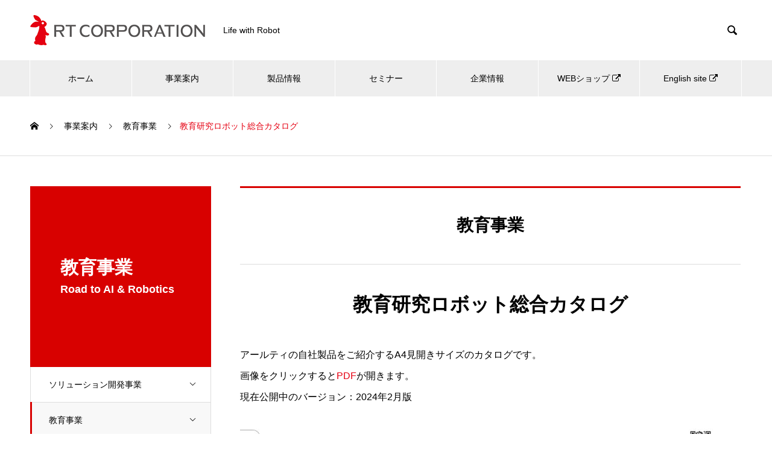

--- FILE ---
content_type: text/html; charset=UTF-8
request_url: https://rt-net.jp/service/catalogue/
body_size: 15900
content:

<!DOCTYPE html>
<html dir="ltr" lang="ja" prefix="og: http://ogp.me/ns#">
<head>
  <!-- Google Tag Manager -->
  <script>(function(w,d,s,l,i){w[l]=w[l]||[];w[l].push({'gtm.start':
  new Date().getTime(),event:'gtm.js'});var f=d.getElementsByTagName(s)[0],
  j=d.createElement(s),dl=l!='dataLayer'?'&l='+l:'';j.async=true;j.src=
  'https://www.googletagmanager.com/gtm.js?id='+i+dl;f.parentNode.insertBefore(j,f);
  })(window,document,'script','dataLayer','GTM-K5GFB9W');</script>
  <!-- End Google Tag Manager -->
  <meta charset="UTF-8">
  <meta name="viewport" content="width=device-width, initial-scale=1">

  <title>教育研究ロボット総合カタログ | 株式会社ア－ルティ</title>

		<!-- All in One SEO 4.9.3 - aioseo.com -->
	<meta name="robots" content="max-image-preview:large" />
	<link rel="canonical" href="https://rt-net.jp/service/catalogue/" />
	<meta name="generator" content="All in One SEO (AIOSEO) 4.9.3" />
		<script type="application/ld+json" class="aioseo-schema">
			{"@context":"https:\/\/schema.org","@graph":[{"@type":"BreadcrumbList","@id":"https:\/\/rt-net.jp\/service\/catalogue\/#breadcrumblist","itemListElement":[{"@type":"ListItem","@id":"https:\/\/rt-net.jp#listItem","position":1,"name":"\u30db\u30fc\u30e0","item":"https:\/\/rt-net.jp","nextItem":{"@type":"ListItem","@id":"https:\/\/rt-net.jp\/service\/#listItem","name":"\u4e8b\u696d\u6848\u5185"}},{"@type":"ListItem","@id":"https:\/\/rt-net.jp\/service\/#listItem","position":2,"name":"\u4e8b\u696d\u6848\u5185","item":"https:\/\/rt-net.jp\/service\/","nextItem":{"@type":"ListItem","@id":"https:\/\/rt-net.jp\/service_category\/education\/#listItem","name":"\u6559\u80b2\u4e8b\u696d"},"previousItem":{"@type":"ListItem","@id":"https:\/\/rt-net.jp#listItem","name":"\u30db\u30fc\u30e0"}},{"@type":"ListItem","@id":"https:\/\/rt-net.jp\/service_category\/education\/#listItem","position":3,"name":"\u6559\u80b2\u4e8b\u696d","item":"https:\/\/rt-net.jp\/service_category\/education\/","nextItem":{"@type":"ListItem","@id":"https:\/\/rt-net.jp\/service_category\/original\/#listItem","name":"\u6559\u80b2\u7814\u7a76\u30ed\u30dc\u30c3\u30c8"},"previousItem":{"@type":"ListItem","@id":"https:\/\/rt-net.jp\/service\/#listItem","name":"\u4e8b\u696d\u6848\u5185"}},{"@type":"ListItem","@id":"https:\/\/rt-net.jp\/service_category\/original\/#listItem","position":4,"name":"\u6559\u80b2\u7814\u7a76\u30ed\u30dc\u30c3\u30c8","item":"https:\/\/rt-net.jp\/service_category\/original\/","nextItem":{"@type":"ListItem","@id":"https:\/\/rt-net.jp\/service\/catalogue\/#listItem","name":"\u6559\u80b2\u7814\u7a76\u30ed\u30dc\u30c3\u30c8\u7dcf\u5408\u30ab\u30bf\u30ed\u30b0"},"previousItem":{"@type":"ListItem","@id":"https:\/\/rt-net.jp\/service_category\/education\/#listItem","name":"\u6559\u80b2\u4e8b\u696d"}},{"@type":"ListItem","@id":"https:\/\/rt-net.jp\/service\/catalogue\/#listItem","position":5,"name":"\u6559\u80b2\u7814\u7a76\u30ed\u30dc\u30c3\u30c8\u7dcf\u5408\u30ab\u30bf\u30ed\u30b0","previousItem":{"@type":"ListItem","@id":"https:\/\/rt-net.jp\/service_category\/original\/#listItem","name":"\u6559\u80b2\u7814\u7a76\u30ed\u30dc\u30c3\u30c8"}}]},{"@type":"Organization","@id":"https:\/\/rt-net.jp\/#organization","name":"\u682a\u5f0f\u4f1a\u793e\u30a2\u30fc\u30eb\u30c6\u30a3","description":"\u682a\u5f0f\u4f1a\u793e\u30a2\u30fc\u30eb\u30c6\u30a3\u306f\u300c\u30ed\u30dc\u30c3\u30c8\u306e\u3044\u308b\u304f\u3089\u3057\u3092\u8003\u3048\u308b\u300d\u3068\u3044\u3046\u4f01\u696d\u30df\u30c3\u30b7\u30e7\u30f3\u3092\u63b2\u3052\uff64\u56fd\u5185\u5916\u3092\u554f\u308f\u305a\u5e45\u5e83\u3044\u5206\u91ce\u3067\u30b5\u30fc\u30d3\u30b9\u30ed\u30dc\u30c3\u30c8\u3092\u63d0\u4f9b\u3057\u3066\u3044\u308b\u4f1a\u793e\u3067\u3059\u3002","url":"https:\/\/rt-net.jp\/","logo":{"@type":"ImageObject","url":"https:\/\/rt-net.jp\/wp-content\/uploads\/2021\/09\/RTlogo2020E_tri.jpg","@id":"https:\/\/rt-net.jp\/service\/catalogue\/#organizationLogo","width":500,"height":500},"image":{"@id":"https:\/\/rt-net.jp\/service\/catalogue\/#organizationLogo"},"sameAs":["https:\/\/twitter.com\/rt_corp"]},{"@type":"WebPage","@id":"https:\/\/rt-net.jp\/service\/catalogue\/#webpage","url":"https:\/\/rt-net.jp\/service\/catalogue\/","name":"\u6559\u80b2\u7814\u7a76\u30ed\u30dc\u30c3\u30c8\u7dcf\u5408\u30ab\u30bf\u30ed\u30b0 | \u682a\u5f0f\u4f1a\u793e\u30a2\uff0d\u30eb\u30c6\u30a3","inLanguage":"ja","isPartOf":{"@id":"https:\/\/rt-net.jp\/#website"},"breadcrumb":{"@id":"https:\/\/rt-net.jp\/service\/catalogue\/#breadcrumblist"},"image":{"@type":"ImageObject","url":"https:\/\/rt-net.jp\/wp-content\/uploads\/2023\/06\/image_catalogue_830x495.jpg","@id":"https:\/\/rt-net.jp\/service\/catalogue\/#mainImage","width":830,"height":495},"primaryImageOfPage":{"@id":"https:\/\/rt-net.jp\/service\/catalogue\/#mainImage"},"datePublished":"2023-06-28T19:46:03+09:00","dateModified":"2025-06-06T10:36:15+09:00"},{"@type":"WebSite","@id":"https:\/\/rt-net.jp\/#website","url":"https:\/\/rt-net.jp\/","name":"\u682a\u5f0f\u4f1a\u793e\u30a2\uff0d\u30eb\u30c6\u30a3","description":"\u682a\u5f0f\u4f1a\u793e\u30a2\u30fc\u30eb\u30c6\u30a3\u306f\u300c\u30ed\u30dc\u30c3\u30c8\u306e\u3044\u308b\u304f\u3089\u3057\u3092\u8003\u3048\u308b\u300d\u3068\u3044\u3046\u4f01\u696d\u30df\u30c3\u30b7\u30e7\u30f3\u3092\u63b2\u3052\uff64\u56fd\u5185\u5916\u3092\u554f\u308f\u305a\u5e45\u5e83\u3044\u5206\u91ce\u3067\u30b5\u30fc\u30d3\u30b9\u30ed\u30dc\u30c3\u30c8\u3092\u63d0\u4f9b\u3057\u3066\u3044\u308b\u4f1a\u793e\u3067\u3059\u3002","inLanguage":"ja","publisher":{"@id":"https:\/\/rt-net.jp\/#organization"}}]}
		</script>
		<!-- All in One SEO -->

  <meta property="og:type" content="article">
  <meta property="og:url" content="https://rt-net.jp/service/catalogue/">
  <meta property="og:title" content="教育研究ロボット総合カタログ | 株式会社ア－ルティ">
  <meta property="og:description" content="アールティの自社製品をご紹介するA4見開きサイズのカタログです。画像をクリックするとPDFが開きます。">
  <meta property="og:site_name" content="株式会社ア－ルティ">
  <meta property="og:image" content="https://rt-net.jp/wp-content/uploads/2023/06/image_catalogue_830x495.jpg">
  <meta property="og:image:secure_url" content="https://rt-net.jp/wp-content/uploads/2023/06/image_catalogue_830x495.jpg">
  <meta property="og:image:width" content="830">
  <meta property="og:image:height" content="495">
    <meta name="twitter:card" content="summary">
  <meta name="twitter:site" content="@@rt_corp">
  <meta name="twitter:creator" content="@rt_corp">
  <meta name="twitter:title" content="教育研究ロボット総合カタログ | 株式会社ア－ルティ">
  <meta property="twitter:description" content="アールティの自社製品をご紹介するA4見開きサイズのカタログです。画像をクリックするとPDFが開きます。">
    <meta name="twitter:image:src" content="https://rt-net.jp/wp-content/uploads/2023/06/image_catalogue_830x495-740x440.jpg">
  <link rel='dns-prefetch' href='//challenges.cloudflare.com' />
<link rel="alternate" type="application/rss+xml" title="株式会社ア－ルティ &raquo; フィード" href="https://rt-net.jp/feed/" />
<link rel="alternate" type="application/rss+xml" title="株式会社ア－ルティ &raquo; コメントフィード" href="https://rt-net.jp/comments/feed/" />
<link rel="alternate" title="oEmbed (JSON)" type="application/json+oembed" href="https://rt-net.jp/wp-json/oembed/1.0/embed?url=https%3A%2F%2Frt-net.jp%2Fservice%2Fcatalogue%2F" />
<link rel="alternate" title="oEmbed (XML)" type="text/xml+oembed" href="https://rt-net.jp/wp-json/oembed/1.0/embed?url=https%3A%2F%2Frt-net.jp%2Fservice%2Fcatalogue%2F&#038;format=xml" />
		<!-- This site uses the Google Analytics by MonsterInsights plugin v9.11.1 - Using Analytics tracking - https://www.monsterinsights.com/ -->
		<!-- Note: MonsterInsights is not currently configured on this site. The site owner needs to authenticate with Google Analytics in the MonsterInsights settings panel. -->
					<!-- No tracking code set -->
				<!-- / Google Analytics by MonsterInsights -->
		<style id='wp-img-auto-sizes-contain-inline-css' type='text/css'>
img:is([sizes=auto i],[sizes^="auto," i]){contain-intrinsic-size:3000px 1500px}
/*# sourceURL=wp-img-auto-sizes-contain-inline-css */
</style>
<style id='wp-block-library-inline-css' type='text/css'>
:root{--wp-block-synced-color:#7a00df;--wp-block-synced-color--rgb:122,0,223;--wp-bound-block-color:var(--wp-block-synced-color);--wp-editor-canvas-background:#ddd;--wp-admin-theme-color:#007cba;--wp-admin-theme-color--rgb:0,124,186;--wp-admin-theme-color-darker-10:#006ba1;--wp-admin-theme-color-darker-10--rgb:0,107,160.5;--wp-admin-theme-color-darker-20:#005a87;--wp-admin-theme-color-darker-20--rgb:0,90,135;--wp-admin-border-width-focus:2px}@media (min-resolution:192dpi){:root{--wp-admin-border-width-focus:1.5px}}.wp-element-button{cursor:pointer}:root .has-very-light-gray-background-color{background-color:#eee}:root .has-very-dark-gray-background-color{background-color:#313131}:root .has-very-light-gray-color{color:#eee}:root .has-very-dark-gray-color{color:#313131}:root .has-vivid-green-cyan-to-vivid-cyan-blue-gradient-background{background:linear-gradient(135deg,#00d084,#0693e3)}:root .has-purple-crush-gradient-background{background:linear-gradient(135deg,#34e2e4,#4721fb 50%,#ab1dfe)}:root .has-hazy-dawn-gradient-background{background:linear-gradient(135deg,#faaca8,#dad0ec)}:root .has-subdued-olive-gradient-background{background:linear-gradient(135deg,#fafae1,#67a671)}:root .has-atomic-cream-gradient-background{background:linear-gradient(135deg,#fdd79a,#004a59)}:root .has-nightshade-gradient-background{background:linear-gradient(135deg,#330968,#31cdcf)}:root .has-midnight-gradient-background{background:linear-gradient(135deg,#020381,#2874fc)}:root{--wp--preset--font-size--normal:16px;--wp--preset--font-size--huge:42px}.has-regular-font-size{font-size:1em}.has-larger-font-size{font-size:2.625em}.has-normal-font-size{font-size:var(--wp--preset--font-size--normal)}.has-huge-font-size{font-size:var(--wp--preset--font-size--huge)}.has-text-align-center{text-align:center}.has-text-align-left{text-align:left}.has-text-align-right{text-align:right}.has-fit-text{white-space:nowrap!important}#end-resizable-editor-section{display:none}.aligncenter{clear:both}.items-justified-left{justify-content:flex-start}.items-justified-center{justify-content:center}.items-justified-right{justify-content:flex-end}.items-justified-space-between{justify-content:space-between}.screen-reader-text{border:0;clip-path:inset(50%);height:1px;margin:-1px;overflow:hidden;padding:0;position:absolute;width:1px;word-wrap:normal!important}.screen-reader-text:focus{background-color:#ddd;clip-path:none;color:#444;display:block;font-size:1em;height:auto;left:5px;line-height:normal;padding:15px 23px 14px;text-decoration:none;top:5px;width:auto;z-index:100000}html :where(.has-border-color){border-style:solid}html :where([style*=border-top-color]){border-top-style:solid}html :where([style*=border-right-color]){border-right-style:solid}html :where([style*=border-bottom-color]){border-bottom-style:solid}html :where([style*=border-left-color]){border-left-style:solid}html :where([style*=border-width]){border-style:solid}html :where([style*=border-top-width]){border-top-style:solid}html :where([style*=border-right-width]){border-right-style:solid}html :where([style*=border-bottom-width]){border-bottom-style:solid}html :where([style*=border-left-width]){border-left-style:solid}html :where(img[class*=wp-image-]){height:auto;max-width:100%}:where(figure){margin:0 0 1em}html :where(.is-position-sticky){--wp-admin--admin-bar--position-offset:var(--wp-admin--admin-bar--height,0px)}@media screen and (max-width:600px){html :where(.is-position-sticky){--wp-admin--admin-bar--position-offset:0px}}

/*# sourceURL=wp-block-library-inline-css */
</style><style id='global-styles-inline-css' type='text/css'>
:root{--wp--preset--aspect-ratio--square: 1;--wp--preset--aspect-ratio--4-3: 4/3;--wp--preset--aspect-ratio--3-4: 3/4;--wp--preset--aspect-ratio--3-2: 3/2;--wp--preset--aspect-ratio--2-3: 2/3;--wp--preset--aspect-ratio--16-9: 16/9;--wp--preset--aspect-ratio--9-16: 9/16;--wp--preset--color--black: #000000;--wp--preset--color--cyan-bluish-gray: #abb8c3;--wp--preset--color--white: #ffffff;--wp--preset--color--pale-pink: #f78da7;--wp--preset--color--vivid-red: #cf2e2e;--wp--preset--color--luminous-vivid-orange: #ff6900;--wp--preset--color--luminous-vivid-amber: #fcb900;--wp--preset--color--light-green-cyan: #7bdcb5;--wp--preset--color--vivid-green-cyan: #00d084;--wp--preset--color--pale-cyan-blue: #8ed1fc;--wp--preset--color--vivid-cyan-blue: #0693e3;--wp--preset--color--vivid-purple: #9b51e0;--wp--preset--gradient--vivid-cyan-blue-to-vivid-purple: linear-gradient(135deg,rgb(6,147,227) 0%,rgb(155,81,224) 100%);--wp--preset--gradient--light-green-cyan-to-vivid-green-cyan: linear-gradient(135deg,rgb(122,220,180) 0%,rgb(0,208,130) 100%);--wp--preset--gradient--luminous-vivid-amber-to-luminous-vivid-orange: linear-gradient(135deg,rgb(252,185,0) 0%,rgb(255,105,0) 100%);--wp--preset--gradient--luminous-vivid-orange-to-vivid-red: linear-gradient(135deg,rgb(255,105,0) 0%,rgb(207,46,46) 100%);--wp--preset--gradient--very-light-gray-to-cyan-bluish-gray: linear-gradient(135deg,rgb(238,238,238) 0%,rgb(169,184,195) 100%);--wp--preset--gradient--cool-to-warm-spectrum: linear-gradient(135deg,rgb(74,234,220) 0%,rgb(151,120,209) 20%,rgb(207,42,186) 40%,rgb(238,44,130) 60%,rgb(251,105,98) 80%,rgb(254,248,76) 100%);--wp--preset--gradient--blush-light-purple: linear-gradient(135deg,rgb(255,206,236) 0%,rgb(152,150,240) 100%);--wp--preset--gradient--blush-bordeaux: linear-gradient(135deg,rgb(254,205,165) 0%,rgb(254,45,45) 50%,rgb(107,0,62) 100%);--wp--preset--gradient--luminous-dusk: linear-gradient(135deg,rgb(255,203,112) 0%,rgb(199,81,192) 50%,rgb(65,88,208) 100%);--wp--preset--gradient--pale-ocean: linear-gradient(135deg,rgb(255,245,203) 0%,rgb(182,227,212) 50%,rgb(51,167,181) 100%);--wp--preset--gradient--electric-grass: linear-gradient(135deg,rgb(202,248,128) 0%,rgb(113,206,126) 100%);--wp--preset--gradient--midnight: linear-gradient(135deg,rgb(2,3,129) 0%,rgb(40,116,252) 100%);--wp--preset--font-size--small: 13px;--wp--preset--font-size--medium: 20px;--wp--preset--font-size--large: 36px;--wp--preset--font-size--x-large: 42px;--wp--preset--spacing--20: 0.44rem;--wp--preset--spacing--30: 0.67rem;--wp--preset--spacing--40: 1rem;--wp--preset--spacing--50: 1.5rem;--wp--preset--spacing--60: 2.25rem;--wp--preset--spacing--70: 3.38rem;--wp--preset--spacing--80: 5.06rem;--wp--preset--shadow--natural: 6px 6px 9px rgba(0, 0, 0, 0.2);--wp--preset--shadow--deep: 12px 12px 50px rgba(0, 0, 0, 0.4);--wp--preset--shadow--sharp: 6px 6px 0px rgba(0, 0, 0, 0.2);--wp--preset--shadow--outlined: 6px 6px 0px -3px rgb(255, 255, 255), 6px 6px rgb(0, 0, 0);--wp--preset--shadow--crisp: 6px 6px 0px rgb(0, 0, 0);}:where(.is-layout-flex){gap: 0.5em;}:where(.is-layout-grid){gap: 0.5em;}body .is-layout-flex{display: flex;}.is-layout-flex{flex-wrap: wrap;align-items: center;}.is-layout-flex > :is(*, div){margin: 0;}body .is-layout-grid{display: grid;}.is-layout-grid > :is(*, div){margin: 0;}:where(.wp-block-columns.is-layout-flex){gap: 2em;}:where(.wp-block-columns.is-layout-grid){gap: 2em;}:where(.wp-block-post-template.is-layout-flex){gap: 1.25em;}:where(.wp-block-post-template.is-layout-grid){gap: 1.25em;}.has-black-color{color: var(--wp--preset--color--black) !important;}.has-cyan-bluish-gray-color{color: var(--wp--preset--color--cyan-bluish-gray) !important;}.has-white-color{color: var(--wp--preset--color--white) !important;}.has-pale-pink-color{color: var(--wp--preset--color--pale-pink) !important;}.has-vivid-red-color{color: var(--wp--preset--color--vivid-red) !important;}.has-luminous-vivid-orange-color{color: var(--wp--preset--color--luminous-vivid-orange) !important;}.has-luminous-vivid-amber-color{color: var(--wp--preset--color--luminous-vivid-amber) !important;}.has-light-green-cyan-color{color: var(--wp--preset--color--light-green-cyan) !important;}.has-vivid-green-cyan-color{color: var(--wp--preset--color--vivid-green-cyan) !important;}.has-pale-cyan-blue-color{color: var(--wp--preset--color--pale-cyan-blue) !important;}.has-vivid-cyan-blue-color{color: var(--wp--preset--color--vivid-cyan-blue) !important;}.has-vivid-purple-color{color: var(--wp--preset--color--vivid-purple) !important;}.has-black-background-color{background-color: var(--wp--preset--color--black) !important;}.has-cyan-bluish-gray-background-color{background-color: var(--wp--preset--color--cyan-bluish-gray) !important;}.has-white-background-color{background-color: var(--wp--preset--color--white) !important;}.has-pale-pink-background-color{background-color: var(--wp--preset--color--pale-pink) !important;}.has-vivid-red-background-color{background-color: var(--wp--preset--color--vivid-red) !important;}.has-luminous-vivid-orange-background-color{background-color: var(--wp--preset--color--luminous-vivid-orange) !important;}.has-luminous-vivid-amber-background-color{background-color: var(--wp--preset--color--luminous-vivid-amber) !important;}.has-light-green-cyan-background-color{background-color: var(--wp--preset--color--light-green-cyan) !important;}.has-vivid-green-cyan-background-color{background-color: var(--wp--preset--color--vivid-green-cyan) !important;}.has-pale-cyan-blue-background-color{background-color: var(--wp--preset--color--pale-cyan-blue) !important;}.has-vivid-cyan-blue-background-color{background-color: var(--wp--preset--color--vivid-cyan-blue) !important;}.has-vivid-purple-background-color{background-color: var(--wp--preset--color--vivid-purple) !important;}.has-black-border-color{border-color: var(--wp--preset--color--black) !important;}.has-cyan-bluish-gray-border-color{border-color: var(--wp--preset--color--cyan-bluish-gray) !important;}.has-white-border-color{border-color: var(--wp--preset--color--white) !important;}.has-pale-pink-border-color{border-color: var(--wp--preset--color--pale-pink) !important;}.has-vivid-red-border-color{border-color: var(--wp--preset--color--vivid-red) !important;}.has-luminous-vivid-orange-border-color{border-color: var(--wp--preset--color--luminous-vivid-orange) !important;}.has-luminous-vivid-amber-border-color{border-color: var(--wp--preset--color--luminous-vivid-amber) !important;}.has-light-green-cyan-border-color{border-color: var(--wp--preset--color--light-green-cyan) !important;}.has-vivid-green-cyan-border-color{border-color: var(--wp--preset--color--vivid-green-cyan) !important;}.has-pale-cyan-blue-border-color{border-color: var(--wp--preset--color--pale-cyan-blue) !important;}.has-vivid-cyan-blue-border-color{border-color: var(--wp--preset--color--vivid-cyan-blue) !important;}.has-vivid-purple-border-color{border-color: var(--wp--preset--color--vivid-purple) !important;}.has-vivid-cyan-blue-to-vivid-purple-gradient-background{background: var(--wp--preset--gradient--vivid-cyan-blue-to-vivid-purple) !important;}.has-light-green-cyan-to-vivid-green-cyan-gradient-background{background: var(--wp--preset--gradient--light-green-cyan-to-vivid-green-cyan) !important;}.has-luminous-vivid-amber-to-luminous-vivid-orange-gradient-background{background: var(--wp--preset--gradient--luminous-vivid-amber-to-luminous-vivid-orange) !important;}.has-luminous-vivid-orange-to-vivid-red-gradient-background{background: var(--wp--preset--gradient--luminous-vivid-orange-to-vivid-red) !important;}.has-very-light-gray-to-cyan-bluish-gray-gradient-background{background: var(--wp--preset--gradient--very-light-gray-to-cyan-bluish-gray) !important;}.has-cool-to-warm-spectrum-gradient-background{background: var(--wp--preset--gradient--cool-to-warm-spectrum) !important;}.has-blush-light-purple-gradient-background{background: var(--wp--preset--gradient--blush-light-purple) !important;}.has-blush-bordeaux-gradient-background{background: var(--wp--preset--gradient--blush-bordeaux) !important;}.has-luminous-dusk-gradient-background{background: var(--wp--preset--gradient--luminous-dusk) !important;}.has-pale-ocean-gradient-background{background: var(--wp--preset--gradient--pale-ocean) !important;}.has-electric-grass-gradient-background{background: var(--wp--preset--gradient--electric-grass) !important;}.has-midnight-gradient-background{background: var(--wp--preset--gradient--midnight) !important;}.has-small-font-size{font-size: var(--wp--preset--font-size--small) !important;}.has-medium-font-size{font-size: var(--wp--preset--font-size--medium) !important;}.has-large-font-size{font-size: var(--wp--preset--font-size--large) !important;}.has-x-large-font-size{font-size: var(--wp--preset--font-size--x-large) !important;}
/*# sourceURL=global-styles-inline-css */
</style>

<style id='classic-theme-styles-inline-css' type='text/css'>
/*! This file is auto-generated */
.wp-block-button__link{color:#fff;background-color:#32373c;border-radius:9999px;box-shadow:none;text-decoration:none;padding:calc(.667em + 2px) calc(1.333em + 2px);font-size:1.125em}.wp-block-file__button{background:#32373c;color:#fff;text-decoration:none}
/*# sourceURL=/wp-includes/css/classic-themes.min.css */
</style>
<link rel='stylesheet' id='contact-form-7-css' href='https://rt-net.jp/wp-content/plugins/contact-form-7/includes/css/styles.css?ver=6.1.4' type='text/css' media='all' />
<link rel='stylesheet' id='parent-style-css' href='https://rt-net.jp/wp-content/themes/nano_tcd065/style.css?ver=a43821b62dcb801c9dc28616ddaab52b' type='text/css' media='all' />
<link rel='stylesheet' id='style-child-css' href='https://rt-net.jp/wp-content/themes/nano_tcd065-child/style.css?ver=a43821b62dcb801c9dc28616ddaab52b' type='text/css' media='all' />
<link rel='stylesheet' id='wpel-font-awesome-css' href='https://rt-net.jp/wp-content/plugins/wp-external-links/public/css/font-awesome.min.css?ver=2.63' type='text/css' media='all' />
<link rel='stylesheet' id='wpel-style-css' href='https://rt-net.jp/wp-content/plugins/wp-external-links/public/css/wpel.css?ver=2.63' type='text/css' media='all' />
<link rel='stylesheet' id='nano-style-css' href='https://rt-net.jp/wp-content/themes/nano_tcd065-child/style.css?ver=0.1.0' type='text/css' media='all' />
<script type="text/javascript" src="https://rt-net.jp/wp-includes/js/jquery/jquery.min.js?ver=3.7.1" id="jquery-core-js"></script>
<script type="text/javascript" src="https://rt-net.jp/wp-includes/js/jquery/jquery-migrate.min.js?ver=3.4.1" id="jquery-migrate-js"></script>
<link rel="https://api.w.org/" href="https://rt-net.jp/wp-json/" /><link rel='shortlink' href='https://rt-net.jp/?p=44350' />
<!-- Metadata generated with the Open Graph Protocol Framework plugin 2.1.0 - https://wordpress.org/plugins/open-graph-protocol-framework/ - https://www.itthinx.com/plugins/open-graph-protocol/ --><meta property="og:title" content="教育研究ロボット総合カタログ" />
<meta property="og:locale" content="ja" />
<meta property="og:type" content="article" />
<meta property="og:image" content="https://rt-net.jp/wp-content/uploads/2023/06/image_catalogue_830x495.jpg" />
<meta property="og:image:url" content="https://rt-net.jp/wp-content/uploads/2023/06/image_catalogue_830x495.jpg" />
<meta property="og:image:secure_url" content="https://rt-net.jp/wp-content/uploads/2023/06/image_catalogue_830x495.jpg" />
<meta property="og:image:width" content="830" />
<meta property="og:image:height" content="495" />
<meta property="og:url" content="https://rt-net.jp/service/catalogue/" />
<meta property="og:site_name" content="株式会社ア－ルティ" />
<meta property="og:description" content="アールティの自社製品をご紹介するA4見開きサイズのカタログです。 画像をクリックするとPDFが開きます。 現在公開中のバージョン：2024年2月版" />
<style type="text/css">
.qtranxs_flag_ja {background-image: url(https://rt-net.jp/wp-content/plugins/qtranslate-x/flags/jp.png); background-repeat: no-repeat;}
.qtranxs_flag_en {background-image: url(https://rt-net.jp/wp-content/plugins/qtranslate-x/flags/gb.png); background-repeat: no-repeat;}
</style>
<link hreflang="ja" href="https://rt-net.jp/service/catalogue/?lang=ja" rel="alternate" />
<link hreflang="x-default" href="https://rt-net.jp/service/catalogue/" rel="alternate" />
<meta name="generator" content="qTranslate-XT 3.8.1" />
<link rel="shortcut icon" href="https://rt-net.jp/wp-content/uploads/2019/09/rt-rogo02.png">
<style>
.c-comment__form-submit:hover,.p-cb__item-btn a,.c-pw__btn,.p-readmore__btn:hover,.p-page-links a:hover span,.p-page-links > span,.p-pager a:hover,.p-pager span,.p-pagetop:focus,.p-pagetop:hover,.p-widget__title{background: #e50012}.p-breadcrumb__item{color: #e50012}.widget_nav_menu a:hover,.p-article02 a:hover .p-article02__title{color: #e50012}.p-entry__body a{color: #e50012}body{font-family: "Segoe UI", Verdana, "游ゴシック", YuGothic, "Hiragino Kaku Gothic ProN", Meiryo, sans-serif}.c-logo,.p-page-header__title,.p-banner__title,.p-cover__title,.p-archive-header__title,.p-article05__title,.p-article09__title,.p-cb__item-title,.p-article11__title,.p-article12__title,.p-index-content01__title,.p-header-content__title,.p-megamenu01__item-list > li > a,.p-article13__title,.p-megamenu02__title,.p-cover__header-title{font-family: Verdana, "ヒラギノ角ゴ ProN W3", "Hiragino Kaku Gothic ProN", "メイリオ", Meiryo, sans-serif}.p-hover-effect--type1:hover img{-webkit-transform: scale(1.2);transform: scale(1.2)}.p-blog__title{color: #000000;font-size: 28px}.p-cat--20{color: ;border: 1px solid }.p-cat--39{color: ;border: 1px solid }.p-cat--102{color: ;border: 1px solid }.p-cat--28{color: ;border: 1px solid }.p-cat--25{color: ;border: 1px solid }.p-cat--89{color: #000000;border: 1px solid #000000}.p-cat--68{color: #000000;border: 1px solid #000000}.p-cat--117{color: ;border: 1px solid }.p-cat--90{color: #000000;border: 1px solid #000000}.p-article04:hover a .p-article04__title{color: #d80100}.p-article06__content{border-left: 4px solid #d80100}.p-article06__title a:hover{color: #d80100}.p-article06__cat:hover{background: #d80100}.l-header{background: #ffffff}.l-header--fixed.is-active{background: #ffffff}.l-header__desc{color: #000000;font-size: 14px}.l-header__nav{background: #eeeeee}.p-global-nav > li > a,.p-menu-btn{color: #000000}.p-global-nav > li > a:hover,.p-global-nav > .current-menu-item > a{background: #d90000;color: #ffffff}.p-global-nav .sub-menu a{background: #d90000;color: #ffffff}.p-global-nav .sub-menu a:hover{background: #a40000;color: #ffffff}.p-global-nav .menu-item-has-children > a > .p-global-nav__toggle::before{border-color: #000000}.p-megamenu02::before{background: #d80100}.p-megamenu02__list a:hover .p-article13__title{color: #d80100}.p-footer-banners{background: #eeeeee}.p-info{background: #ffffff;color: #000000}.p-info__logo{font-size: 16px}.p-info__desc{color: #000000;font-size: 14px}.p-footer-widgets{background: #ffffff;color: #000000}.p-footer-widget__title{color: #d90000}.p-footer-nav{background: #ffffff;color: #000000}.p-footer-nav a{color: #000000}.p-footer-nav a:hover{color: #000000}.p-copyright{background: #d90000}.p-blog__title,.p-entry,.p-headline,.p-cat-list__title{border-top: 3px solid #d80100}.p-works-entry__header{border-bottom: 3px solid #d80100}.p-article01 a:hover .p-article01__title,.p-article03 a:hover .p-article03__title,.p-article05__link,.p-article08__title a:hover,.p-article09__link,.p-article07 a:hover .p-article07__title,.p-article10 a:hover .p-article10__title{color: #d80100}.p-page-header,.p-list__item a::before,.p-cover__header,.p-works-entry__cat:hover,.p-service-cat-header{background: #d80100}.p-page-header__title,.p-cover__header-title{color: #ffffff;font-size: 30px}.p-page-header__sub,.p-cover__header-sub{color: #ffffff;font-size: 18px}.p-service-entry__title{font-size: 32px}.p-entry__body{font-size: 16px}.p-megamenu01__item--44 .p-megamenu01__item-img::before{background: rgba(0, 0, 0, 0.500000)}.p-megamenu01__item--44 a{color: #ffffff}.p-megamenu01__item--41 .p-megamenu01__item-img::before{background: rgba(0, 0, 0, 0.500000)}.p-megamenu01__item--41 a{color: #ffffff}.p-megamenu01__item--82 .p-megamenu01__item-img::before{background: rgba(10, 10, 10, 0.500000)}.p-megamenu01__item--82 a{color: #ffffff}@media screen and (max-width: 767px) {.p-blog__title{font-size: 24px}.p-list .is-current > a{color: #d80100}.p-service-entry__title{font-size: 20px}.p-entry__body{font-size: 14px}}@media screen and (max-width: 1199px) {.p-global-nav > li > a,.p-global-nav > li > a:hover{background: #ffffff;color: #000000}}@media screen and (max-width: 991px) {.p-page-header__title,.p-cover__header-title{font-size: 20px}.p-page-header__sub,.p-cover__header-sub{font-size: 14px}}.slick-slider .slick-track {
    max-height:  !important;
    min-height:  !important;
    height: 600px !important;
}

.archive.tax-service_category.term-seminar .p-cat-list__title:after {
    content: '個別開催も承ります。お問い合わせフォームよりご連絡ください。';
    font-size: 16px;
    display: block;
}</style>
<style>.removed_link {
	text-decoration: line-through;
}</style><link rel="icon" href="https://rt-net.jp/wp-content/uploads/2019/09/cropped-rt-rogo02-1-32x32.png" sizes="32x32" />
<link rel="icon" href="https://rt-net.jp/wp-content/uploads/2019/09/cropped-rt-rogo02-1-192x192.png" sizes="192x192" />
<link rel="apple-touch-icon" href="https://rt-net.jp/wp-content/uploads/2019/09/cropped-rt-rogo02-1-180x180.png" />
<meta name="msapplication-TileImage" content="https://rt-net.jp/wp-content/uploads/2019/09/cropped-rt-rogo02-1-270x270.png" />
		<style type="text/css" id="wp-custom-css">
			  .program {
    width: 80%;
    margin: auto;
  }
  .program th {
    text-align: center;
  }
  .abst th {
    text-align: right;
  }
  .abst {
    margin: auto;
    width:80%;
  }
  .organizer {
    margin: auto !important;
    color: white;
    background-color: #006e54;
    text-align: center;
  }
.page-id-53046 .p-cover {
	height: 0;
}		</style>
		</head>
<body class="wp-singular service-template-default single single-service postid-44350 wp-theme-nano_tcd065 wp-child-theme-nano_tcd065-child">
<!-- Google Tag Manager (noscript) -->
<noscript><iframe src="https://www.googletagmanager.com/ns.html?id=GTM-XXXX"
height="0" width="0" style="display:none;visibility:hidden"></iframe></noscript>
<!-- End Google Tag Manager (noscript) -->

  
  <header id="js-header" class="l-header">
    <div class="l-header__inner l-inner">

      <div class="l-header__logo c-logo">
    <a href="https://rt-net.jp/" data-wpel-link="internal">
    <img src="https://rt-net.jp/wp-content/uploads/2020/04/h50logo.png" alt="株式会社ア－ルティ" width="290">
  </a>
  </div>

      <p class="l-header__desc">Life with Robot</p>

            <form id="js-header__form" role="search" method="get" class="l-header__form" action="https://rt-net.jp/" _lpchecked="1">
		    <input id="js-header__form-input" class="l-header__form-input" type="text" value="" name="s" tabindex="-1">
        <button id="js-header__form-close" class="l-header__form-close p-close-btn" aria-hidden="true" type="button">閉じる</button>
      </form>
      <button id="js-header__search" class="l-header__search" aria-hidden="true">&#xe915;</button>
      
    </div>
    <button id="js-menu-btn" class="p-menu-btn c-menu-btn"></button>
    <nav id="js-header__nav" class="l-header__nav">
      <ul id="js-global-nav" class="p-global-nav l-inner"><li id="menu-item-4651" class="menu-item menu-item-type-custom menu-item-object-custom menu-item-home menu-item-4651"><a href="https://rt-net.jp" data-wpel-link="internal">ホーム<span class="p-global-nav__toggle"></span></a></li>
<li id="menu-item-4888" class="menu-item menu-item-type-post_type_archive menu-item-object-service menu-item-has-children menu-item-4888"><a href="https://rt-net.jp/service/" data-megamenu="js-megamenu4888" data-wpel-link="internal">事業案内</a>
<ul class="sub-menu">
	<li id="menu-item-4889" class="menu-item menu-item-type-taxonomy menu-item-object-service_category current-service-ancestor current-menu-parent current-service-parent menu-item-4889"><a href="https://rt-net.jp/service_category/education/" data-wpel-link="internal">教育事業<span class="p-global-nav__toggle"></span></a></li>
	<li id="menu-item-4890" class="menu-item menu-item-type-taxonomy menu-item-object-service_category menu-item-4890"><a href="https://rt-net.jp/service_category/work/" data-wpel-link="internal">食品工場向けロボット事業<span class="p-global-nav__toggle"></span></a></li>
	<li id="menu-item-5166" class="menu-item menu-item-type-taxonomy menu-item-object-service_category menu-item-5166"><a href="https://rt-net.jp/service_category/development/" data-wpel-link="internal">ソリューション開発事業<span class="p-global-nav__toggle"></span></a></li>
</ul>
</li>
<li id="menu-item-5567" class="menu-item menu-item-type-post_type_archive menu-item-object-works menu-item-has-children menu-item-5567"><a href="https://rt-net.jp/products/" data-wpel-link="internal">製品情報<span class="p-global-nav__toggle"></span></a>
<ul class="sub-menu">
	<li id="menu-item-5659" class="menu-item menu-item-type-taxonomy menu-item-object-works_category menu-item-5659"><a href="https://rt-net.jp/works_category/allproducts/" data-wpel-link="internal">製品一覧<span class="p-global-nav__toggle"></span></a></li>
	<li id="menu-item-5275" class="menu-item menu-item-type-taxonomy menu-item-object-service_category menu-item-5275"><a href="https://rt-net.jp/service_category/distributor/" data-wpel-link="internal">他社製品取り扱い<span class="p-global-nav__toggle"></span></a></li>
</ul>
</li>
<li id="menu-item-48167" class="menu-item menu-item-type-taxonomy menu-item-object-service_category menu-item-has-children menu-item-48167"><a href="https://rt-net.jp/service_category/seminar/" data-wpel-link="internal">セミナー<span class="p-global-nav__toggle"></span></a>
<ul class="sub-menu">
	<li id="menu-item-51728" class="menu-item menu-item-type-custom menu-item-object-custom menu-item-51728"><a href="https://rt-net.jp/service/ros-2-2025-2/" data-wpel-link="internal">ROS 2入門セミナー＜2025年度下期＞<span class="p-global-nav__toggle"></span></a></li>
	<li id="menu-item-54487" class="menu-item menu-item-type-custom menu-item-object-custom menu-item-54487"><a href="https://rt-net.jp/service/physical-ai-2026/" data-wpel-link="internal">フィジカルAIセミナー<span class="p-global-nav__toggle"></span></a></li>
</ul>
</li>
<li id="menu-item-4893" class="menu-item menu-item-type-post_type_archive menu-item-object-company menu-item-has-children menu-item-4893"><a href="https://rt-net.jp/company/" data-megamenu="js-megamenu4893" data-wpel-link="internal">企業情報</a>
<ul class="sub-menu">
	<li id="menu-item-5283" class="menu-item menu-item-type-post_type menu-item-object-company menu-item-5283"><a href="https://rt-net.jp/company/philosophy/" data-wpel-link="internal">企業理念<span class="p-global-nav__toggle"></span></a></li>
	<li id="menu-item-4895" class="menu-item menu-item-type-post_type menu-item-object-company menu-item-4895"><a href="https://rt-net.jp/company/company_info/" data-wpel-link="internal">会社概要<span class="p-global-nav__toggle"></span></a></li>
	<li id="menu-item-56892" class="menu-item menu-item-type-post_type menu-item-object-page menu-item-56892"><a href="https://rt-net.jp/recruit2025/" data-wpel-link="internal">採用情報<span class="p-global-nav__toggle"></span></a></li>
	<li id="menu-item-5251" class="menu-item menu-item-type-post_type menu-item-object-company menu-item-5251"><a href="https://rt-net.jp/company/public/" data-wpel-link="internal">報道一覧<span class="p-global-nav__toggle"></span></a></li>
</ul>
</li>
<li id="menu-item-4925" class="menu-item menu-item-type-custom menu-item-object-custom menu-item-has-children menu-item-4925"><a target="_blank" href="https://www.rt-shop.jp/" data-wpel-link="external" rel="external noopener noreferrer" class="wpel-icon-right">WEBショップ<span class="p-global-nav__toggle"></span><i class="wpel-icon fa fa-external-link" aria-hidden="true"></i></a>
<ul class="sub-menu">
	<li id="menu-item-51871" class="menu-item menu-item-type-custom menu-item-object-custom menu-item-51871"><a href="https://suzuri.jp/RT-CORPORATION/products" data-wpel-link="external" target="_blank" rel="external noopener noreferrer" class="wpel-icon-right">SUZURI グッズショップ<span class="p-global-nav__toggle"></span><i class="wpel-icon fa fa-external-link" aria-hidden="true"></i></a></li>
</ul>
</li>
<li id="menu-item-49370" class="menu-item menu-item-type-custom menu-item-object-custom menu-item-49370"><a href="https://en.rt-net.jp" data-wpel-link="external" target="_blank" rel="external noopener noreferrer" class="wpel-icon-right">English site<span class="p-global-nav__toggle"></span><i class="wpel-icon fa fa-external-link" aria-hidden="true"></i></a></li>
</ul>      <button id="js-header__nav-close" class="l-header__nav-close p-close-btn">閉じる</button>
    </nav>

    <div id="js-megamenu4888" class="p-megamenu01 js-megamenu">
    <div class="p-megamenu01__item p-megamenu01__item--44">
    <ul class="p-megamenu01__item-list" style="transition-delay: 0.5s;">
      <li>
        <a href="https://rt-net.jp/service_category/education/" data-wpel-link="internal">
          教育事業        </a>
        <ul>
                    <li>
            <a href="https://rt-net.jp/service_category/rt-news/" data-wpel-link="internal">
              RT Research NEWS            </a>
          </li>
                    <li>
            <a href="https://rt-net.jp/service_category/training/" data-wpel-link="internal">
              エンジニア育成            </a>
          </li>
                    <li>
            <a href="https://rt-net.jp/service_category/seminar/" data-wpel-link="internal">
              セミナー            </a>
          </li>
                    <li>
            <a href="https://rt-net.jp/service_category/distributor/" data-wpel-link="internal">
              他社製品取り扱い            </a>
          </li>
                    <li>
            <a href="https://rt-net.jp/service_category/original/" data-wpel-link="internal">
              教育研究ロボット            </a>
          </li>
                  </ul>
      </li>
    </ul>
    <div class="p-megamenu01__item-img">
      <img width="1180" height="860" src="https://rt-net.jp/wp-content/uploads/2020/04/事業案内教育.jpg" class="attachment-full size-full" alt="" decoding="async" loading="lazy" srcset="https://rt-net.jp/wp-content/uploads/2020/04/事業案内教育.jpg 1180w, https://rt-net.jp/wp-content/uploads/2020/04/事業案内教育-200x146.jpg 200w, https://rt-net.jp/wp-content/uploads/2020/04/事業案内教育-768x560.jpg 768w, https://rt-net.jp/wp-content/uploads/2020/04/事業案内教育-800x583.jpg 800w" sizes="auto, (max-width: 1180px) 100vw, 1180px" />    </div>
  </div>
    <div class="p-megamenu01__item p-megamenu01__item--41">
    <ul class="p-megamenu01__item-list" style="transition-delay: 0.6s;">
      <li>
        <a href="https://rt-net.jp/service_category/work/" data-wpel-link="internal">
          食品工場向けロボット事業        </a>
        <ul>
                    <li>
            <a href="https://rt-net.jp/service_category/foodly/" data-wpel-link="internal">
              Foodly            </a>
          </li>
                    <li>
            <a href="https://rt-net.jp/service_category/minite/" data-wpel-link="internal">
              minite            </a>
          </li>
                    <li>
            <a href="https://rt-net.jp/service_category/vegepicker/" data-wpel-link="internal">
              NEKONOTE Vegepicker            </a>
          </li>
                    <li>
            <a href="https://rt-net.jp/service_category/demonstration/" data-wpel-link="internal">
              デモ機見学／お試しレンタル            </a>
          </li>
                    <li>
            <a href="https://rt-net.jp/service_category/foodly-en/" data-wpel-link="internal">
              海外向け（English Page）            </a>
          </li>
                  </ul>
      </li>
    </ul>
    <div class="p-megamenu01__item-img">
      <img width="1180" height="860" src="https://rt-net.jp/wp-content/uploads/2020/05/食品事業2.jpg" class="attachment-full size-full" alt="" decoding="async" loading="lazy" srcset="https://rt-net.jp/wp-content/uploads/2020/05/食品事業2.jpg 1180w, https://rt-net.jp/wp-content/uploads/2020/05/食品事業2-200x146.jpg 200w, https://rt-net.jp/wp-content/uploads/2020/05/食品事業2-800x583.jpg 800w, https://rt-net.jp/wp-content/uploads/2020/05/食品事業2-768x560.jpg 768w" sizes="auto, (max-width: 1180px) 100vw, 1180px" />    </div>
  </div>
    <div class="p-megamenu01__item p-megamenu01__item--82">
    <ul class="p-megamenu01__item-list" style="transition-delay: 0.7s;">
      <li>
        <a href="https://rt-net.jp/service_category/development/" data-wpel-link="internal">
          ソリューション開発事業        </a>
        <ul>
                    <li>
            <a href="https://rt-net.jp/service_category/ai/" data-wpel-link="internal">
              AIソリューション開発            </a>
          </li>
                    <li>
            <a href="https://rt-net.jp/service_category/%e5%8c%96%e5%90%88%e7%89%a9%e7%94%9f%e4%bd%93%e8%a9%a6%e9%a8%93/" data-wpel-link="internal">
              化合物生体試験            </a>
          </li>
                    <li>
            <a href="https://rt-net.jp/service_category/%e5%8f%97%e8%a8%97%e9%96%8b%e7%99%ba/" data-wpel-link="internal">
              受託開発            </a>
          </li>
                  </ul>
      </li>
    </ul>
    <div class="p-megamenu01__item-img">
      <img width="1180" height="860" src="https://rt-net.jp/wp-content/uploads/2020/04/事業案内ソリューション.jpg" class="attachment-full size-full" alt="" decoding="async" loading="lazy" srcset="https://rt-net.jp/wp-content/uploads/2020/04/事業案内ソリューション.jpg 1180w, https://rt-net.jp/wp-content/uploads/2020/04/事業案内ソリューション-200x146.jpg 200w, https://rt-net.jp/wp-content/uploads/2020/04/事業案内ソリューション-768x560.jpg 768w, https://rt-net.jp/wp-content/uploads/2020/04/事業案内ソリューション-800x583.jpg 800w" sizes="auto, (max-width: 1180px) 100vw, 1180px" />    </div>
  </div>
  </div>
<div id="js-megamenu4893" class="p-megamenu02 js-megamenu">
  <div class="p-megamenu02__inner l-inner">

    <div class="p-megamenu02__header">
      <div>
        <p class="p-megamenu02__title">企業情報</p>
        <p class="p-megamenu02__sub">About us</p>
      </div>
      <a class="p-megamenu02__link" href="https://rt-net.jp/company/" data-wpel-link="internal">
        企業情報トップ      </a>
    </div>

    <ul class="p-megamenu02__list">
            <li class="p-article13">
        <a href="https://rt-net.jp/company/philosophy/" data-wpel-link="internal">
          <div class="p-article13__img">
            <img width="440" height="480" src="https://rt-net.jp/wp-content/uploads/2019/09/企業理念b-440x480.jpg" class="attachment-size10 size-size10 wp-post-image" alt="企業理念" decoding="async" loading="lazy" />          </div>
          <div class="p-article13__content">
            <p class="p-article13__title">企業理念</p>
            <p class="p-article13__sub">Philosophy</p>
          </div>
        </a>
      </li>
            <li class="p-article13">
        <a href="https://rt-net.jp/company/company_info/" data-wpel-link="internal">
          <div class="p-article13__img">
            <img width="440" height="480" src="https://rt-net.jp/wp-content/uploads/2021/09/1646web1180x480_profile_02-440x480.jpg" class="attachment-size10 size-size10 wp-post-image" alt="" decoding="async" loading="lazy" />          </div>
          <div class="p-article13__content">
            <p class="p-article13__title">会社概要</p>
            <p class="p-article13__sub">Company Profile</p>
          </div>
        </a>
      </li>
            <li class="p-article13">
        <a href="https://rt-net.jp/company/public/" data-wpel-link="internal">
          <div class="p-article13__img">
            <img width="440" height="480" src="https://rt-net.jp/wp-content/uploads/2019/10/会社案内－報道一覧b-440x480.jpg" class="attachment-size10 size-size10 wp-post-image" alt="" decoding="async" loading="lazy" />          </div>
          <div class="p-article13__content">
            <p class="p-article13__title">報道一覧</p>
            <p class="p-article13__sub">Media Publication</p>
          </div>
        </a>
      </li>
          </ul>

  </div>
</div>

  </header>
  <main class="l-main">

<ol class="p-breadcrumb c-breadcrumb l-inner" itemscope="" itemtype="http://schema.org/BreadcrumbList">
<li class="p-breadcrumb__item c-breadcrumb__item c-breadcrumb__item--home" itemprop="itemListElement" itemscope="" itemtype="http://schema.org/ListItem">
<a href="https://rt-net.jp/" itemscope="" itemtype="http://schema.org/Thing" itemprop="item" data-wpel-link="internal">
<span itemprop="name">HOME</span>
</a>
<meta itemprop="position" content="1">
</li>
<li class="p-breadcrumb__item c-breadcrumb__item" itemprop="itemListElement" itemscope="" itemtype="http://schema.org/ListItem">
<a href="https://rt-net.jp/service/" itemscope="" itemtype="http://schema.org/Thing" itemprop="item" data-wpel-link="internal">
<span itemprop="name">事業案内</span>
</a>
<meta itemprop="position" content="2">
</li>
<li class="p-breadcrumb__item c-breadcrumb__item" itemprop="itemListElement" itemscope="" itemtype="http://schema.org/ListItem">
<a href="https://rt-net.jp/service_category/education/" itemscope="" itemtype="http://schema.org/Thing" itemprop="item" data-wpel-link="internal">
<span itemprop="name">教育事業</span>
</a>
<meta itemprop="position" content="3">
</li>
<li class="p-breadcrumb__item c-breadcrumb__item">教育研究ロボット総合カタログ</li>
</ol>

<div class="l-contents l-contents--grid">

  <div class="l-contents__inner l-inner">

    <header class="l-page-header">
  <div class="p-page-header">
    <h1 class="p-page-header__title">教育事業</h1>
    <p class="p-page-header__sub">Road to AI &amp; Robotics</p>
  </div>
  <ul id="js-list" class="p-list">
<li class="p-list__item p-list__item--has-children"><a href="https://rt-net.jp/service_category/development/" data-wpel-link="internal">ソリューション開発事業<span class="p-list__item-toggle"></span></a><ul class="p-list__item-sub" style="display: none;"><li class="p-list__item"><a href="https://rt-net.jp/service_category/ai/" data-wpel-link="internal">AIソリューション開発</a></li><li class="p-list__item"><a href="https://rt-net.jp/service_category/%e5%8c%96%e5%90%88%e7%89%a9%e7%94%9f%e4%bd%93%e8%a9%a6%e9%a8%93/" data-wpel-link="internal">化合物生体試験</a></li><li class="p-list__item"><a href="https://rt-net.jp/service_category/%e5%8f%97%e8%a8%97%e9%96%8b%e7%99%ba/" data-wpel-link="internal">受託開発</a></li></ul></li><li class="p-list__item is-current is-parent p-list__item--has-children"><a href="https://rt-net.jp/service_category/education/" data-wpel-link="internal">教育事業<span class="p-list__item-toggle"></span></a><ul class="p-list__item-sub" style="display: none;"><li class="p-list__item"><a href="https://rt-net.jp/service_category/rt-news/" data-wpel-link="internal">RT Research NEWS</a></li><li class="p-list__item"><a href="https://rt-net.jp/service_category/training/" data-wpel-link="internal">エンジニア育成</a></li><li class="p-list__item"><a href="https://rt-net.jp/service_category/seminar/" data-wpel-link="internal">セミナー</a></li><li class="p-list__item"><a href="https://rt-net.jp/service_category/distributor/" data-wpel-link="internal">他社製品取り扱い</a></li><li class="p-list__item"><a href="https://rt-net.jp/service_category/original/" data-wpel-link="internal">教育研究ロボット</a></li></ul></li><li class="p-list__item p-list__item--has-children"><a href="https://rt-net.jp/service_category/work/" data-wpel-link="internal">食品工場向けロボット事業<span class="p-list__item-toggle"></span></a><ul class="p-list__item-sub" style="display: none;"><li class="p-list__item"><a href="https://rt-net.jp/service_category/foodly/" data-wpel-link="internal">Foodly</a></li><li class="p-list__item"><a href="https://rt-net.jp/service_category/minite/" data-wpel-link="internal">minite</a></li><li class="p-list__item"><a href="https://rt-net.jp/service_category/vegepicker/" data-wpel-link="internal">NEKONOTE Vegepicker</a></li><li class="p-list__item"><a href="https://rt-net.jp/service_category/demonstration/" data-wpel-link="internal">デモ機見学／お試しレンタル</a></li><li class="p-list__item"><a href="https://rt-net.jp/service_category/foodly-en/" data-wpel-link="internal">海外向け（English Page）</a></li></ul></li></ul>
</header>

    <div class="l-primary">

            <article class="p-service-entry">

                <div class="p-headline p-headline--lg">教育事業</div>
        
        <header class="p-service-entry__header">
          <h1 class="p-service-entry__title">教育研究ロボット総合カタログ</h1>

          
        </header>
        <div class="p-entry__body">
        <p>アールティの自社製品をご紹介するA4見開きサイズのカタログです。<br />
画像をクリックすると<a href="https://rt-net.jp/wp-content/uploads/2023/06/rt_catalogue_202402.pdf" target="_blank" rel="noopener" data-wpel-link="internal">PDF</a>が開きます。<br />
現在公開中のバージョン：2024年2月版</p>
<p><a href="https://rt-net.jp/wp-content/uploads/2023/06/rt_catalogue_202309.pdf" target="_blank" rel="noopener" data-wpel-link="internal"><img decoding="async" class="alignnone wp-image-44352 size-large" src="https://rt-net.jp/wp-content/uploads/2023/06/rt_catalogue_202306-4-800x566.jpg" alt="" width="800" height="566" srcset="https://rt-net.jp/wp-content/uploads/2023/06/rt_catalogue_202306-4-800x566.jpg 800w, https://rt-net.jp/wp-content/uploads/2023/06/rt_catalogue_202306-4-200x141.jpg 200w, https://rt-net.jp/wp-content/uploads/2023/06/rt_catalogue_202306-4-768x543.jpg 768w, https://rt-net.jp/wp-content/uploads/2023/06/rt_catalogue_202306-4-1536x1086.jpg 1536w, https://rt-net.jp/wp-content/uploads/2023/06/rt_catalogue_202306-4-2048x1448.jpg 2048w" sizes="(max-width: 800px) 100vw, 800px" /></a></p>
        </div>
      </article>
      
    </div><!-- /.l-primary -->

    <div class="l-secondary">
<div class="p-widget widget_search" id="search-3">
<h2 class="p-widget__title">Search</h2><form role="search" method="get" id="searchform" class="searchform" action="https://rt-net.jp/">
				<div>
					<label class="screen-reader-text" for="s">検索:</label>
					<input type="text" value="" name="s" id="s" />
					<input type="submit" id="searchsubmit" value="検索" />
				</div>
			</form></div>
<div class="p-widget tcdw_banner_list1_widget" id="tcdw_banner_list1_widget-3">

<ul class="p-banners-list">
<li class="p-banners-list__item p-banner"><a href="https://rt-net.jp/products/jetson-nano-mouse/" data-wpel-link="internal"><div class="p-banner__content" style="background: linear-gradient(to right, rgba(25, 25, 25, 0.75) 0%, transparent 75%);"><p>ステレオカメラ搭載<br />
Jetson Nano Mouse</p></div><img src="https://rt-net.jp/wp-content/uploads/2020/09/600-240_jetson_03-600x240.jpg" alt=""></a></li><li class="p-banners-list__item p-banner"><a href="https://rt-net.jp/products/raspberrypimousev3/" data-wpel-link="internal"><div class="p-banner__content" style="background: linear-gradient(to right, rgba(25, 25, 25, 0.75) 0%, transparent 75%);"><p>ROS・ロボット制御を学ぶ<br />
Raspberry Pi Mouse V3</p></div><img src="https://rt-net.jp/wp-content/uploads/2020/09/600-240_rp-mouse_05-600x240.jpg" alt=""></a></li><li class="p-banners-list__item p-banner"><a href="https://rt-net.jp/service/catalogue/" data-wpel-link="internal"><div class="p-banner__content" style="background: linear-gradient(to right, rgba(25, 25, 25, 0.75) 0%, transparent 75%);"><p>総合カタログ</p></div><img src="https://rt-net.jp/wp-content/uploads/2025/06/banner_catalogue_600x240-1.jpg" alt=""></a></li></ul>
</div>
<div class="p-widget tcdw_banner_list2_widget" id="tcdw_banner_list2_widget-5">
<h2 class="p-widget__title">定期開催セミナー</h2>
<ul class="p-banners-list">
<li class="p-banners-list__item p-banner p-banner--lg"><a href="https://rt-net.jp/service/ros-2-2025/" data-wpel-link="internal"><div class="p-banner__content"><p>ソフト～ハードまで基礎から学べる</p><p class="p-banner__title">ROS2入門セミナー</p><p>2025年度</p></div><img src="https://rt-net.jp/wp-content/uploads/2024/07/20240708_400-600banner_ros2-seminar_001.jpg" alt=""></a></li></ul>
</div>
<div class="p-widget tcdw_banner_list2_widget" id="tcdw_banner_list2_widget-3">
<h2 class="p-widget__title">定期開催終了セミナー</h2>
<ul class="p-banners-list">
<li class="p-banners-list__item p-banner p-banner--lg"><a href="https://rt-net.jp/banner-cobotta" data-wpel-link="internal"><div class="p-banner__content" style="background: linear-gradient(to right, rgba(221, 51, 51, 0.75) 0%, transparent 75%);"><p>ROS MoveItで動かす</p><p class="p-banner__title">COBOTTAセミナー</p><p></p></div><img src="https://rt-net.jp/wp-content/uploads/2020/12/20201221_400-600banner_cobotta-seminar_002-600x400.jpg" alt=""></a></li><li class="p-banners-list__item p-banner p-banner--lg"><a href="https://rt-net.jp/banner-jnm" data-wpel-link="internal"><div class="p-banner__content" style="background: linear-gradient(to right, rgba(30, 115, 190, 0.75) 0%, transparent 75%);"><p>Jetson Nano Mouseで学ぶ</p><p class="p-banner__title">ROSロボット入門講座</p><p></p></div><img src="https://rt-net.jp/wp-content/uploads/2020/12/20201223_400-600banner_jnm-seminar_002-600x400.jpg" alt=""></a></li><li class="p-banners-list__item p-banner p-banner--lg"><a href="https://rt-net.jp/service/ros2seminar2024/" data-wpel-link="internal"><div class="p-banner__content"><p>ソフト～ハードまで基礎から学べる</p><p class="p-banner__title">ROS2入門セミナー</p><p>2024年度</p></div><img src="https://rt-net.jp/wp-content/uploads/2024/07/20240708_400-600banner_ros2-seminar_001.jpg" alt=""></a></li></ul>
</div>
</div><!-- /.l-secondary -->

  </div>
</div>

  </main>
  <footer class="l-footer">

        <div class="p-footer-banners">
      <ul class="p-footer-banners__list l-inner">

        <li class="p-footer-banners__list-item p-banner p-banner--lg"><a href="https://rt-net.jp/service/calendar2025/" data-wpel-link="internal"><div class="p-banner__content" style="background: linear-gradient(to right, rgba(221,51,51, 0.75) 0%, transparent 75%);"><p>2025年カレンダー壁紙</p></div><img width="740" height="280" src="https://rt-net.jp/wp-content/uploads/2024/12/2025calendar_banner_740x280.jpg" class="attachment-size5 size-size5" alt="" decoding="async" loading="lazy" srcset="https://rt-net.jp/wp-content/uploads/2024/12/2025calendar_banner_740x280.jpg 740w, https://rt-net.jp/wp-content/uploads/2024/12/2025calendar_banner_740x280-200x76.jpg 200w" sizes="auto, (max-width: 740px) 100vw, 740px" /></a></li><li class="p-footer-banners__list-item p-banner p-banner--lg"><a href="https://rt-net.jp/banner-rpre" target="_blank" data-wpel-link="internal"><div class="p-banner__content" style="background: linear-gradient(to right, rgba(53,50,50, 0.75) 0%, transparent 75%);"><p>ロボット実機と動画で学ぶ<br />
プロロボ道E-learnig</p></div><img width="740" height="280" src="https://rt-net.jp/wp-content/uploads/2022/01/rpre_banner-740x280.jpg" class="attachment-size5 size-size5" alt="" decoding="async" loading="lazy" srcset="https://rt-net.jp/wp-content/uploads/2022/01/rpre_banner.jpg 740w, https://rt-net.jp/wp-content/uploads/2022/01/rpre_banner-200x76.jpg 200w" sizes="auto, (max-width: 740px) 100vw, 740px" /></a></li>
      </ul>
    </div>
    
    <div class="p-info">
      <div class="p-info__inner l-inner">

        <div class="p-info__logo c-logo">
    <a href="https://rt-net.jp/" data-wpel-link="internal">株式会社ア－ルティ</a>
  </div>

        <p class="p-info__desc">ロボットのいるくらしを目指して</p>

	      <ul class="p-social-nav">
                    <li class="p-social-nav__item p-social-nav__item--facebook"><a href="https://ja-jp.facebook.com/RTnetjp/" data-wpel-link="external" target="_blank" rel="external noopener noreferrer" class="wpel-icon-right"><i class="wpel-icon fa fa-external-link" aria-hidden="true"></i></a></li>
                              <li class="p-social-nav__item p-social-nav__item--twitter"><a href="https://twitter.com/rt_corp" data-wpel-link="external" target="_blank" rel="external noopener noreferrer" class="wpel-icon-right"><i class="wpel-icon fa fa-external-link" aria-hidden="true"></i></a></li>
                                                              <li class="p-social-nav__item p-social-nav__item--rss"><a href="https://rt-net.jp/feed/" data-wpel-link="internal"></a></li>
          	      </ul>
      </div>
    </div>
        <div class="p-footer-widgets">
      <div class="p-footer-widgets__inner l-inner">
        <div class="p-footer-widgets__item p-footer-widget widget_nav_menu" id="nav_menu-11">
<h2 class="p-footer-widget__title">事業案内</h2><div class="menu-footer-service-container"><ul id="menu-footer-service" class="menu"><li id="menu-item-5253" class="menu-item menu-item-type-custom menu-item-object-custom menu-item-5253"><a href="/service_category/education/" data-wpel-link="internal">教育事業</a></li>
<li id="menu-item-5254" class="menu-item menu-item-type-custom menu-item-object-custom menu-item-5254"><a href="/service_category/work/" data-wpel-link="internal">食品工場向けロボット事業</a></li>
<li id="menu-item-5255" class="menu-item menu-item-type-custom menu-item-object-custom menu-item-5255"><a href="/service_category/development/" data-wpel-link="internal">ソリューション開発事業</a></li>
</ul></div></div>
<div class="p-footer-widgets__item p-footer-widget widget_nav_menu" id="nav_menu-14">
<h2 class="p-footer-widget__title">製品情報</h2><div class="menu-footer-%e8%a3%bd%e5%93%81%e6%83%85%e5%a0%b1-container"><ul id="menu-footer-%e8%a3%bd%e5%93%81%e6%83%85%e5%a0%b1" class="menu"><li id="menu-item-5383" class="menu-item menu-item-type-custom menu-item-object-custom menu-item-5383"><a href="/works_category/allproducts/" data-wpel-link="internal">製品一覧</a></li>
<li id="menu-item-5272" class="menu-item menu-item-type-taxonomy menu-item-object-service_category menu-item-5272"><a href="https://rt-net.jp/service_category/distributor/" data-wpel-link="internal">他社製品取り扱い</a></li>
</ul></div></div>
<div class="p-footer-widgets__item p-footer-widget widget_nav_menu" id="nav_menu-12">
<h2 class="p-footer-widget__title">企業情報</h2><div class="menu-footer-company-container"><ul id="menu-footer-company" class="menu"><li id="menu-item-4815" class="menu-item menu-item-type-custom menu-item-object-custom menu-item-4815"><a href="/company/philosophy/" data-wpel-link="internal">企業理念</a></li>
<li id="menu-item-4816" class="menu-item menu-item-type-custom menu-item-object-custom menu-item-4816"><a href="/company/company_info/" data-wpel-link="internal">会社概要</a></li>
<li id="menu-item-5182" class="menu-item menu-item-type-custom menu-item-object-custom menu-item-5182"><a href="/company/public/" data-wpel-link="internal">報道一覧</a></li>
<li id="menu-item-4819" class="menu-item menu-item-type-custom menu-item-object-custom menu-item-4819"><a href="/company/recruit" data-wpel-link="internal">採用情報</a></li>
<li id="menu-item-5183" class="menu-item menu-item-type-custom menu-item-object-custom menu-item-5183"><a href="/company/inquiries/" data-wpel-link="internal">お問い合わせ</a></li>
</ul></div></div>
<div class="p-footer-widgets__item p-footer-widget widget_nav_menu" id="nav_menu-13">
<h2 class="p-footer-widget__title">ショップ</h2><div class="menu-footer-%e3%82%b7%e3%83%a7%e3%83%83%e3%83%97-container"><ul id="menu-footer-%e3%82%b7%e3%83%a7%e3%83%83%e3%83%97" class="menu"><li id="menu-item-5273" class="menu-item menu-item-type-custom menu-item-object-custom menu-item-5273"><a href="https://www.rt-shop.jp/" data-wpel-link="external" target="_blank" rel="external noopener noreferrer" class="wpel-icon-right">WEBショップ<i class="wpel-icon fa fa-external-link" aria-hidden="true"></i></a></li>
<li id="menu-item-4934" class="menu-item menu-item-type-custom menu-item-object-custom menu-item-4934"><a target="_blank" href="https://www.rt-shop.jp/blog/" data-wpel-link="external" rel="external noopener noreferrer" class="wpel-icon-right">ショップブログ<i class="wpel-icon fa fa-external-link" aria-hidden="true"></i></a></li>
<li id="menu-item-4812" class="menu-item menu-item-type-custom menu-item-object-custom menu-item-4812"><a target="_blank" href="/mobility/" data-wpel-link="internal">移動型ロボットブログ</a></li>
<li id="menu-item-4813" class="menu-item menu-item-type-custom menu-item-object-custom menu-item-4813"><a target="_blank" href="/humanoid" data-wpel-link="internal">ヒューマノイドロボットブログ</a></li>
<li id="menu-item-51872" class="menu-item menu-item-type-custom menu-item-object-custom menu-item-51872"><a href="https://suzuri.jp/RT-CORPORATION/products" data-wpel-link="external" target="_blank" rel="external noopener noreferrer" class="wpel-icon-right">SUZURI グッズショップ<i class="wpel-icon fa fa-external-link" aria-hidden="true"></i></a></li>
</ul></div></div>
      </div>
    </div><!-- /.p-footer-widgets -->
        <ul id="menu-footer" class="p-footer-nav"><li id="menu-item-4637" class="menu-item menu-item-type-custom menu-item-object-custom menu-item-4637"><a href="https://rt-net.jp/privacy" data-wpel-link="internal">個人情報保護方針</a></li>
</ul>    <p class="p-copyright">
      <small>Copyright &copy; 株式会社ア－ルティ All Rights Reserved.</small>
    </p>
    <div id="js-pagetop" class="p-pagetop"><a href="#"></a></div>
  </footer>
  <script type="speculationrules">
{"prefetch":[{"source":"document","where":{"and":[{"href_matches":"/*"},{"not":{"href_matches":["/wp-*.php","/wp-admin/*","/wp-content/uploads/*","/wp-content/*","/wp-content/plugins/*","/wp-content/themes/nano_tcd065-child/*","/wp-content/themes/nano_tcd065/*","/*\\?(.+)"]}},{"not":{"selector_matches":"a[rel~=\"nofollow\"]"}},{"not":{"selector_matches":".no-prefetch, .no-prefetch a"}}]},"eagerness":"conservative"}]}
</script>
<script type="text/javascript" src="https://rt-net.jp/wp-includes/js/dist/hooks.min.js?ver=dd5603f07f9220ed27f1" id="wp-hooks-js"></script>
<script type="text/javascript" src="https://rt-net.jp/wp-includes/js/dist/i18n.min.js?ver=c26c3dc7bed366793375" id="wp-i18n-js"></script>
<script type="text/javascript" id="wp-i18n-js-after">
/* <![CDATA[ */
wp.i18n.setLocaleData( { 'text direction\u0004ltr': [ 'ltr' ] } );
//# sourceURL=wp-i18n-js-after
/* ]]> */
</script>
<script type="text/javascript" src="https://rt-net.jp/wp-content/plugins/contact-form-7/includes/swv/js/index.js?ver=6.1.4" id="swv-js"></script>
<script type="text/javascript" id="contact-form-7-js-translations">
/* <![CDATA[ */
( function( domain, translations ) {
	var localeData = translations.locale_data[ domain ] || translations.locale_data.messages;
	localeData[""].domain = domain;
	wp.i18n.setLocaleData( localeData, domain );
} )( "contact-form-7", {"translation-revision-date":"2025-11-30 08:12:23+0000","generator":"GlotPress\/4.0.3","domain":"messages","locale_data":{"messages":{"":{"domain":"messages","plural-forms":"nplurals=1; plural=0;","lang":"ja_JP"},"This contact form is placed in the wrong place.":["\u3053\u306e\u30b3\u30f3\u30bf\u30af\u30c8\u30d5\u30a9\u30fc\u30e0\u306f\u9593\u9055\u3063\u305f\u4f4d\u7f6e\u306b\u7f6e\u304b\u308c\u3066\u3044\u307e\u3059\u3002"],"Error:":["\u30a8\u30e9\u30fc:"]}},"comment":{"reference":"includes\/js\/index.js"}} );
//# sourceURL=contact-form-7-js-translations
/* ]]> */
</script>
<script type="text/javascript" id="contact-form-7-js-before">
/* <![CDATA[ */
var wpcf7 = {
    "api": {
        "root": "https:\/\/rt-net.jp\/wp-json\/",
        "namespace": "contact-form-7\/v1"
    },
    "cached": 1
};
//# sourceURL=contact-form-7-js-before
/* ]]> */
</script>
<script type="text/javascript" src="https://rt-net.jp/wp-content/plugins/contact-form-7/includes/js/index.js?ver=6.1.4" id="contact-form-7-js"></script>
<script type="text/javascript" src="https://challenges.cloudflare.com/turnstile/v0/api.js" id="cloudflare-turnstile-js" data-wp-strategy="async"></script>
<script type="text/javascript" id="cloudflare-turnstile-js-after">
/* <![CDATA[ */
document.addEventListener( 'wpcf7submit', e => turnstile.reset() );
//# sourceURL=cloudflare-turnstile-js-after
/* ]]> */
</script>
<script type="text/javascript" src="https://rt-net.jp/wp-content/themes/nano_tcd065/assets/js/bundle.js?ver=0.1.0" id="nano-bundle-js"></script>
<script type="text/javascript" src="https://rt-net.jp/wp-content/themes/nano_tcd065/assets/js/comment.js?ver=0.1.0" id="nano-comment-js"></script>
<script type="text/javascript" src="https://rt-net.jp/wp-content/themes/nano_tcd065/assets/js/inpage-jump.js?ver=1768737349" id="inpage-jump-js"></script>
<script>
(function($) {
  var initialized = false;
  var initialize = function() {
    if (initialized) return;
    initialized = true;

    $(document).trigger('js-initialized');
    $(window).trigger('resize').trigger('scroll');
  };

  
	initialize();

  
})(jQuery);
</script>
</body>
</html>


--- FILE ---
content_type: text/css
request_url: https://rt-net.jp/wp-content/themes/nano_tcd065-child/style.css?ver=a43821b62dcb801c9dc28616ddaab52b
body_size: 123
content:
@charset "utf-8";
/*
Theme Name: NANO child
Theme URI:
Template: nano_tcd065
Description:
Author:
Tags:
Version: 0.1.0
*/



--- FILE ---
content_type: text/css
request_url: https://rt-net.jp/wp-content/themes/nano_tcd065-child/style.css?ver=0.1.0
body_size: 123
content:
@charset "utf-8";
/*
Theme Name: NANO child
Theme URI:
Template: nano_tcd065
Description:
Author:
Tags:
Version: 0.1.0
*/



--- FILE ---
content_type: application/javascript
request_url: https://rt-net.jp/wp-content/themes/nano_tcd065/assets/js/inpage-jump.js?ver=1768737349
body_size: 389
content:
/**
 * �ڡ����⥸����
 * 2024/09/20 Ȭ��
 */
function inpageJump() {
    const $target = jQuery('#' + this.dataset.target);

    jQuery('body,html').animate({ scrollTop: $target.offset().top - 50 });
}

jQuery('.jsInpageJump').on('click', inpageJump);

function toPageTopJump() {
    jQuery('body,html').animate({ scrollTop: 0 });
}

jQuery('.toPageTopJump').on('click', toPageTopJump);
